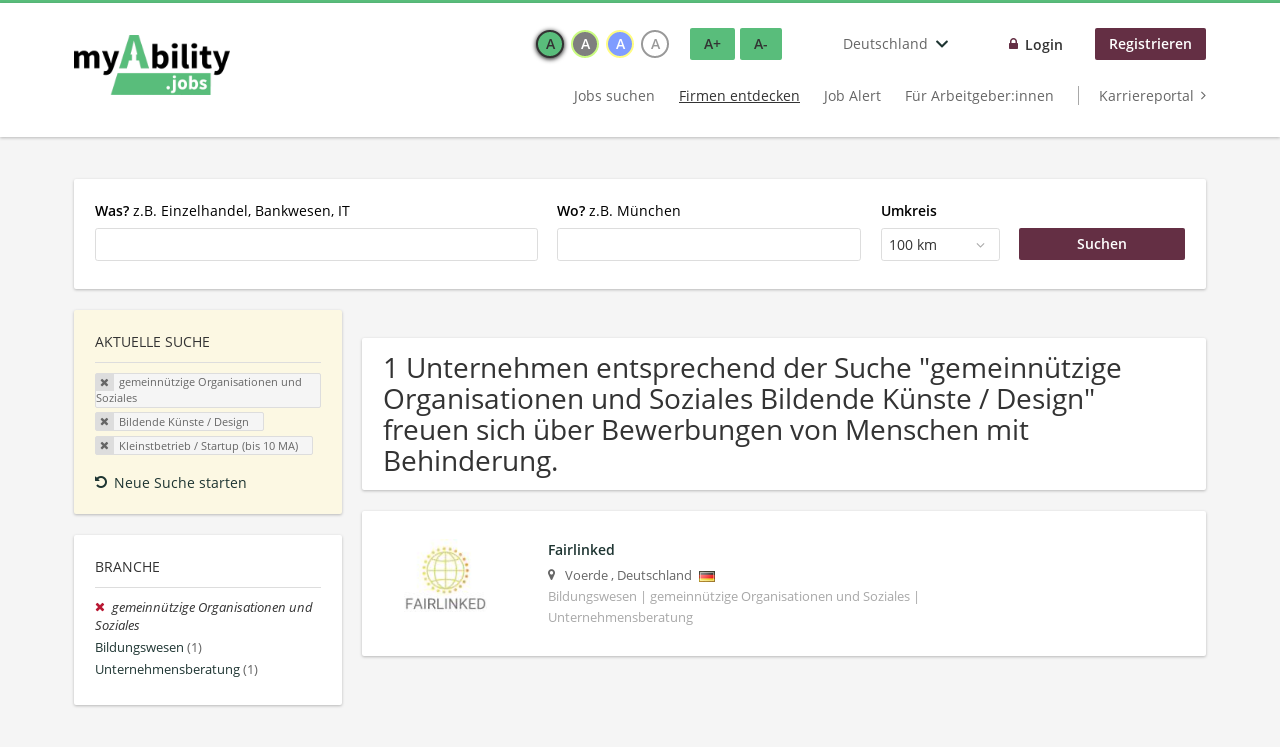

--- FILE ---
content_type: text/html; charset=utf-8
request_url: https://www.myability.jobs/de/unternehmen-suchen/gemeinnuetzige-organisationen/bildende-kuenste-design/kleinstbetrieb-startup-bis-10-ma
body_size: 11366
content:
<!DOCTYPE html>
<!--[if IEMobile 7]><html class="no-js ie iem7" lang="de" dir="ltr"><![endif]-->
<!--[if lte IE 6]><html class="no-js ie lt-ie9 lt-ie8 lt-ie7" lang="de" dir="ltr"><![endif]-->
<!--[if (IE 7)&(!IEMobile)]><html class="no-js ie lt-ie9 lt-ie8" lang="de" dir="ltr"><![endif]-->
<!--[if IE 8]><html class="no-js ie lt-ie9" lang="de" dir="ltr"><![endif]-->
<!--[if (gte IE 9)|(gt IEMobile 7)]><html class="no-js ie" lang="de" dir="ltr" prefix="og: http://ogp.me/ns# content: http://purl.org/rss/1.0/modules/content/ dc: http://purl.org/dc/terms/ foaf: http://xmlns.com/foaf/0.1/ rdfs: http://www.w3.org/2000/01/rdf-schema# sioc: http://rdfs.org/sioc/ns# sioct: http://rdfs.org/sioc/types# skos: http://www.w3.org/2004/02/skos/core# xsd: http://www.w3.org/2001/XMLSchema#"><![endif]-->
<!--[if !IE]><!--><html class="no-js" lang="de" dir="ltr" prefix="og: http://ogp.me/ns# content: http://purl.org/rss/1.0/modules/content/ dc: http://purl.org/dc/terms/ foaf: http://xmlns.com/foaf/0.1/ rdfs: http://www.w3.org/2000/01/rdf-schema# sioc: http://rdfs.org/sioc/ns# sioct: http://rdfs.org/sioc/types# skos: http://www.w3.org/2004/02/skos/core# xsd: http://www.w3.org/2001/XMLSchema#"><!--<![endif]-->
<head>
  <title>gemeinnützige Organisationen und Soziales Bildende Künste / Design Kleinstbetrieb / Startup (bis 10 MA) Unternehmen | myAbility.jobs</title>
  <!--[if IE]><![endif]-->
<meta charset="utf-8" />
<script type="text/javascript">window.dataLayer = window.dataLayer || [];function gtag() {dataLayer.push(arguments);}gtag('consent', 'default', {ad_storage: 'denied',analytics_storage: 'denied',ad_user_data: 'denied',ad_personalization: 'denied',wait_for_update: 2000});gtag('set', 'ads_data_redaction', true);</script>
<meta name="description" content="1 Unternehmen entsprechend der Suche &quot;gemeinnützige Organisationen und Soziales Bildende Künste / Design Kleinstbetrieb / Startup (bis 10 MA)&quot; freuen sich über Bewerbungen von Menschen mit Behinderung. - Unternehmen auf myAbility.jobs" />
<script type="application/ld+json">{"@context":"http:\/\/schema.org","@type":"WebSite","name":"myAbility.jobs","url":"https:\/\/www.myability.jobs\/de"}</script>
<script type="application/ld+json">{"@context":"http:\/\/schema.org","@type":"Organization","url":"https:\/\/www.myability.jobs\/de","logo":"https:\/\/www.myability.jobs\/de\/sites\/all\/themes\/careermoves\/logo.png"}</script>
<link as="image" href="https://www.myability.jobs/de/sites/all/themes/careermoves/logo.png" rel="preload" />
<link as="font" href="https://www.myability.jobs/de/profiles/recruiter/themes/epiq/dist/fonts/fontawesome-webfont.woff" type="font/woff" crossorigin="1" rel="preload" />
<link as="font" href="https://www.myability.jobs/de/sites/all/themes/careermoves/dist/fonts/opensans/OpenSans.woff?v=1.0.0" crossorigin="1" type="font/woff2" rel="preload" />
<link as="font" href="https://www.myability.jobs/de/sites/all/themes/careermoves/dist/fonts/opensans/OpenSans.woff2?v=1.0.0" crossorigin="1" type="font/woff2" rel="preload" />
<link as="font" href="https://www.myability.jobs/de/sites/all/themes/careermoves/dist/fonts/opensans/OpenSans-Bold.woff?v=1.0.0" crossorigin="1" type="font/woff2" rel="preload" />
<link as="font" href="https://www.myability.jobs/de/sites/all/themes/careermoves/dist/fonts/opensans/OpenSans-Bold.woff2?v=1.0.0" crossorigin="1" type="font/woff2" rel="preload" />
<link as="font" href="https://www.myability.jobs/de/sites/all/themes/careermoves/dist/fonts/opensans/OpenSans-Italic.woff?v=1.0.0" crossorigin="1" type="font/woff2" rel="preload" />
<link as="font" href="https://www.myability.jobs/de/sites/all/themes/careermoves/dist/fonts/opensans/OpenSans-Italic.woff2?v=1.0.0" crossorigin="1" type="font/woff2" rel="preload" />
<link as="font" href="https://www.myability.jobs/de/sites/all/themes/careermoves/dist/fonts/opensans/OpenSans-Semibold.woff?v=1.0.0" crossorigin="1" type="font/woff2" rel="preload" />
<link as="font" href="https://www.myability.jobs/de/sites/all/themes/careermoves/dist/fonts/opensans/OpenSans-Semibold.woff2?v=1.0.0" crossorigin="1" type="font/woff2" rel="preload" />
<link rel="shortcut icon" href="https://www.myability.jobs/de/sites/all/themes/careermoves/favicon.ico" type="image/vnd.microsoft.icon" />
<script>window.dataLayer = window.dataLayer || []; window.dataLayer.push();</script>
<link rel="profile" href="http://www.w3.org/1999/xhtml/vocab" />
<meta name="HandheldFriendly" content="true" />
<meta name="MobileOptimized" content="width" />
<meta http-equiv="cleartype" content="on" />
<link rel="apple-touch-icon" href="https://www.myability.jobs/de/sites/all/themes/careermoves/apple-touch-icon.png" />
<link rel="apple-touch-icon-precomposed" href="https://www.myability.jobs/de/sites/all/themes/careermoves/apple-touch-icon-precomposed.png" />
<meta name="facebook-domain-verification" content="q8bn4kk5dha9zlzaq6v28c3r9o9ef3" />
<meta name="viewport" content="width=device-width, initial-scale=1.0, minimum-scale=1.0" />
<link rel="canonical" href="https://www.myability.jobs/de/unternehmen-suchen/gemeinnuetzige-organisationen/bildende-kuenste-design" />
<meta property="og:site_name" content="myAbility.jobs" />
<meta property="og:type" content="article" />
<meta property="og:url" content="https://www.myability.jobs/de/unternehmen-suchen/gemeinnuetzige-organisationen/bildende-kuenste-design/kleinstbetrieb-startup-bis-10-ma" />
<meta property="og:image" content="https://www.myability.jobs/de/sites/all/themes/careermoves/src/images/og-image.jpg" />
  <link type="text/css" rel="stylesheet" href="https://www.myability.jobs/de/sites/default/files/advagg_css/css__ecI-b0vwEJN6z93gbin_rJzyoreyiqbGbvGNw-Nq9Js__v3bu_jS-KalT7VWCxG4S2YHDhQB22AbKBgcaS8N0x9U__B734qeVj8sqNRk4FcOU8qH-hH_5yjUeoMrG2xx5jr9M.css" media="all" />
<style>@font-face{font-family:'drop';src:local(Arial),local(Droid)}@font-face{font-family:'spinjs';src:local(Arial),local(Droid)}.ajax-progress div.throbber{font-family:spinjs !important;line-height:15px;text-indent:1px;word-spacing:33px;letter-spacing:50px;font-size:25px;font-weight:400;text-decoration:none;color:#475a69;background-color:#000}</style>
<link type="text/css" rel="stylesheet" href="https://www.myability.jobs/de/sites/default/files/advagg_css/css__wcPRRMpYk4Be7ExC7nrZPP2U0DH8Bi_BsqTATF0oNP8__-XZL7C1bbMYdu9CL_gnOebeTRfHeYTw92ISDokWvy1g__B734qeVj8sqNRk4FcOU8qH-hH_5yjUeoMrG2xx5jr9M.css" media="all" />
<link type="text/css" rel="stylesheet" href="https://www.myability.jobs/de/sites/default/files/advagg_css/css__8NNoP51ZuxqEGh50N_rGc1YYumCHDao998o8b9O62gI__hzxsttWTaAE-Pmc8MXuGyVTgFZLLx9XdgESTsogzi-M__B734qeVj8sqNRk4FcOU8qH-hH_5yjUeoMrG2xx5jr9M.css" media="all" />
<link type="text/css" rel="stylesheet" href="https://www.myability.jobs/de/sites/default/files/advagg_css/css__HO7sAestr2zCkMFxD_zLcrXRI1S6cvUwTTh305ulVm4__YM5Kyh7FMdcHSIATlNUQibUxYpQ5IwFZcbqQhomrviw__B734qeVj8sqNRk4FcOU8qH-hH_5yjUeoMrG2xx5jr9M.css" media="all" />
<link type="text/css" rel="stylesheet" href="https://www.myability.jobs/de/sites/default/files/advagg_css/css__Ujoz-rt_AoR7uKv5viQn9qMYNZsi04bLTw1tXA5UHP8__b1jRPnZhsYwdSbTY9Mde_aZvElnYDLBFthB8ydeJWzg__B734qeVj8sqNRk4FcOU8qH-hH_5yjUeoMrG2xx5jr9M.css" media="all" />

<!--[if lte IE 8]>
<link type="text/css" rel="stylesheet" href="https://www.myability.jobs/de/sites/default/files/advagg_css/css__0vmwMc_LxfG2Oyo3Mo5j7Ntux5rvyUfUbXQqJQu2Evs__dH47wTzDkSpd90H-nAhX80q7SCcy1X_80SQSvX3N1Rk__B734qeVj8sqNRk4FcOU8qH-hH_5yjUeoMrG2xx5jr9M.css" media="all" />
<![endif]-->

<!--[if lte IE 8]>
<link type="text/css" rel="stylesheet" href="https://www.myability.jobs/de/sites/default/files/advagg_css/css__XzyTwXw406HUXqK7I0gODNh-3jCgr9hiU9N0qw6RAkQ__Q4OA-Uf8ucwudbLuDStuF21yixCPxUd67Uk7iaFh8vQ__B734qeVj8sqNRk4FcOU8qH-hH_5yjUeoMrG2xx5jr9M.css" media="all" />
<![endif]-->

<!--[if lte IE 8]>
<link type="text/css" rel="stylesheet" href="https://www.myability.jobs/de/sites/default/files/advagg_css/css__N7D1U2OnpIDzCo1quuTV_KA86ulBdJ4jT1dxdILPnVE__eTKawCLIjLCkw-9hCGFzAWghInyGahFJMARbcQZAJYI__B734qeVj8sqNRk4FcOU8qH-hH_5yjUeoMrG2xx5jr9M.css" media="all" />
<![endif]-->

<!--[if lte IE 8]>
<link type="text/css" rel="stylesheet" href="https://www.myability.jobs/de/sites/default/files/advagg_css/css__t22dR6hIGmsCuaJra5dHU8GG7ymh81bX52bJZeW__O0__QovcDLcBINXVYVZfVkS1u3uGU_kizmIP4CJ-VO28JgM__B734qeVj8sqNRk4FcOU8qH-hH_5yjUeoMrG2xx5jr9M.css" media="all" />
<![endif]-->
  <script src="https://app.usercentrics.eu/browser-ui/latest/bundle_legacy.js" id="usercentrics-cmp" data-settings-id="yMiYQ21kH" defer="defer"></script>
</head>
<body class="html not-front not-logged-in page-search page-search-companies page-search-companies-gemeinnuetzige-organisationen page-search-companies-gemeinnuetzige-organisationen-bildende-kuenste-design page-search-companies-gemeinnuetzige-organisationen-bildende-kuenste-design-kleinstbetrieb-startup-bis-10-ma i18n-de section-search sidebar-first has-branding-logo" x-ms-format-detection="none">
  <a href="#main-content" class="element-invisible element-focusable">Zum Hauptinhalt springen</a>
  <noscript aria-hidden="true"><iframe src="https://www.googletagmanager.com/ns.html?id=GTM-TW76QGX" height="0" width="0" style="display:none;visibility:hidden" title="Google Tag Manager">Google Tag Manager</iframe></noscript>  <div  class="l-page">
  <header class="l-header" role="banner">
    <div class="l-mobile-menu">
      <div class="menu">
        <button class="menu--mobile__switch svg-icon--action svg-icon">
          
<span class="recruiter-epiq-icon svg-icon"  class="recruiter-epiq-icon svg-icon">
<svg xmlns="http://www.w3.org/2000/svg" role="img" aria-labelledby="bars" viewBox="0 0 100 100">
      <title id="bars">Menü</title>
    <use
    xlink:href="https://www.myability.jobs/de/sites/all/themes/careermoves/dist/icons/defs/icons.svg?refresh2#bars"></use>
</svg>
</span>
        </button>
      </div>
      <div class="l-branding-mobile">
                              <a href="/de/"
               title="Zurück zur Startseite" rel="home"
               class="site-logo">
              <img src="https://www.myability.jobs/de/sites/all/themes/careermoves/logo.png"
                   alt="myAbility.jobs" width="400" height="154"/>
            </a>
                                </div>
      <a href="/de/jobs" class="svg-icon--action svg-icon">
        
<span class="recruiter-epiq-icon svg-icon"  class="recruiter-epiq-icon svg-icon">
<svg xmlns="http://www.w3.org/2000/svg" role="img" aria-labelledby="search" viewBox="0 0 100 100">
      <title id="search">Jobs suchen</title>
    <use
    xlink:href="https://www.myability.jobs/de/sites/all/themes/careermoves/dist/icons/defs/icons.svg?refresh2#search"></use>
</svg>
</span>
      </a>
    </div>
    <div class="l-container">
      <div class="l-branding">
                  <a href="/de/"
             title="Zurück zur Startseite" rel="home"
             class="site-logo">
            <img src="https://www.myability.jobs/de/sites/all/themes/careermoves/logo.png"
                 alt="myAbility.jobs" width="400" height="154"/>
          </a>
                
                      </div>

            <div class="l-navigation-container mobile-menu">
        <div class="navigation__mobile-menu-branding">
                      <a href="/de/"
               title="Zurück zur Startseite" rel="home"
               class="site-logo">
              <img src="https://www.myability.jobs/de/sites/all/themes/careermoves/logo.png"
                   alt="myAbility.jobs" width="400" height="154"/>
            </a>
                    <button class="mobile-menu__close svg-icon--action">
            
<span class="recruiter-epiq-icon svg-icon svg-icon--action"  class="recruiter-epiq-icon svg-icon svg-icon--action">
<svg xmlns="http://www.w3.org/2000/svg" role="img" aria-labelledby="times" viewBox="0 0 100 100">
      <title id="times">Menü schließen</title>
    <use
    xlink:href="https://www.myability.jobs/de/sites/all/themes/careermoves/dist/icons/defs/icons.svg?refresh2#times"></use>
</svg>
</span>
          </button>
        </div>
        <div class="l-navigation-top">
                      <div class="l-region l-region--navigation-top">
    <div id="block-locale-language" role="complementary" class="block block--locale block--locale-language">
        <h2 class="block__title"><span>Sprachen</span></h2>
      <div class="block__content">
    <button class="languages-dropdown__toggle lang-code-de  svg-icon--action svg-icon">
  <span class="languages-dropdown__name">
    Deutschland  </span>
  
<span class="recruiter-epiq-icon svg-icon"  class="recruiter-epiq-icon svg-icon">
<svg xmlns="http://www.w3.org/2000/svg" role="img" aria-labelledby="chevron-down" viewBox="0 0 100 100">
      <title id="chevron-down">Länderauswahl öffnen</title>
    <use
    xlink:href="https://www.myability.jobs/de/sites/all/themes/careermoves/dist/icons/defs/icons.svg?refresh2#chevron-down"></use>
</svg>
</span>
</button>
<div class="languages-dropdown" aria-hidden="true">
  <ul class="language-switcher-locale-url"><li class="de first"><a href="https://www.myability.jobs/de/" class="language-link">Deutschland</a></li>
<li class="de-AT"><a href="https://www.myability.jobs/at/" class="language-link">Österreich</a></li>
<li class="gsw-berne last"><a href="https://enableme.myability.jobs/" class="language-link">Schweiz</a></li>
</ul></div>
  </div>
</div>
<nav id="block-menu-menu-login-menu" role="navigation" aria-label="Loginmenü" class="block block--menu block-user-menu block--menu-menu-login-menu">
        <div class="block__title"><span><strong>Loginmenü</strong></span></div>
    
  <ul class="menu"><li class="first leaf"><a href="/de/user/login" class="login-transparent">Login</a></li>
<li class="last leaf"><a href="/de/user/register" class="epiq-button--primary">Registrieren</a></li>
</ul></nav>
  </div>
        </div>
        <div class="l-navigation-main">
            <div class="l-region l-region--navigation">
    <nav id="block-menu-menu-applicant-menu" role="navigation" aria-label="Bewerbermenü" class="block block--menu block-main-menu block-applicant-menu block--menu-menu-applicant-menu">
        <div class="block__title"><span><strong>Bewerbermenü</strong></span></div>
    
  <ul class="menu"><li class="first collapsed"><a href="/de/jobs">Jobs suchen</a></li>
<li class="leaf active-trail"><a href="/de/unternehmen-suchen" class="active-trail active underline">Firmen entdecken</a></li>
<li class="leaf"><a href="/de/job-alert">Job Alert</a></li>
<li class="leaf"><a href="/de/recruiter">Für Arbeitgeber:innen</a></li>
<li class="last leaf"><a href="https://karriere.myability.jobs/" class="menu-item--switch" target="_blank">Karriereportal</a></li>
</ul></nav>
  </div>
        </div>
      </div>
    </div>
  </header>

  
      <div class="l-search">
      <div class="l-container">
          <div class="l-region l-region--search">
    <div id="block-views-cc6b601be0835d68231107649541f5e8" class="block block--views block-search block-company-search block--views-cc6b601be0835d68231107649541f5e8">
        <div class="block__content">
    <form role="search" class="views-exposed-form-company-profile-search-page" action="/de/unternehmen-suchen/gemeinnuetzige-organisationen/bildende-kuenste-design/kleinstbetrieb-startup-bis-10-ma" method="get" id="views-exposed-form-company-profile-search-page" accept-charset="UTF-8"><div><div class="views-exposed-form">
  <div class="views-exposed-widgets clearfix">
          <div id="edit-search-api-views-fulltext-wrapper" class="views-exposed-widget views-widget-filter-search_api_views_fulltext ">
                  <label for="edit-search-api-views-fulltext">
            <strong>Was?</strong>  z.B. Einzelhandel, Bankwesen, IT          </label>
          <div class="views-widget">
            <div class="form-item form-type-autocomplete form-type-textfield form-item-search-api-views-fulltext">
 <div class="form-item-input"><input class="form-text form-autocomplete" data-search-api-autocomplete-search="search_api_views_company_profile_search" type="text" id="edit-search-api-views-fulltext" name="search_api_views_fulltext" value="" size="30" maxlength="128" /><input type="hidden" id="edit-search-api-views-fulltext-autocomplete" value="https://www.myability.jobs/de/sapi_autocomplete.php?machine_name=search_api_views_company_profile_search" disabled="disabled" class="autocomplete" />
</div></div>
          </div>
                      </div>
                <div id="edit-company-geo-location-wrapper" class="views-exposed-widget views-widget-filter-company_geo_location has-operator ">
                  <label for="edit-company-geo-location">
            <strong>Wo?</strong> z.B. München          </label>
          <div class="views-widget">
            <input id="edit-company-geo-location" type="hidden" name="company_geo_location" value="" />
<div id='root-company-geo-location'><div class='views-exposed-widget' style='visibility: hidden;'><div class='geosuggest__input-wrapper'><input type='text'></div></div></div>          </div>
                      </div>
              <div class='views-exposed-widget views-widget-filter-company_geo_location views-geo-radius'>
          <label for="edit-radius">
            Umkreis          </label>
          <div class="views-operator">
            <div class="form-item form-type-select form-item-radius">
  <div class="form-item-input"><select aria-label="Umkreis" class="formawesome-enhanced form-select" id="edit-radius" name="radius"><option value="">-</option><option value="5">5 km</option><option value="25">25 km</option><option value="50">50 km</option><option value="100" selected="selected">100 km</option><option value="200">200 km</option></select>
</div></div>
          </div>
        </div>
                          <div class="views-exposed-widget views-submit-button">
      <div class="form-item form-type-submit form-item-Suchen">
 <input type="submit" id="edit-submit-company-profile-search" name="Suchen" value="Suchen" class="form-submit button button--primary" />
</div>
<input class="latitude" data-geo="lat" type="hidden" name="lat" value="" />
<input class="longitude" data-geo="lng" type="hidden" name="lon" value="" />
<input class="country" data-geo="country" type="hidden" name="country" value="" />
<input class="administrative_area_level_1" data-geo="administrative_area_level_1" type="hidden" name="administrative_area_level_1" value="" />
    </div>
      </div>
</div>
</div></form>  </div>
</div>
  </div>
      </div>
    </div>
  
  
  <div class="l-main">
    <div class="l-container" role="main">
      <div class="l-region l-region--sidebar-first sidebar--facetapi mobile-menu"'>
<div class="navigation__mobile-menu-branding">
      <a href="/de/"
       title="Zurück zur Startseite" rel="home"
       class="site-logo">
      <img src="https://www.myability.jobs/de/sites/all/themes/careermoves/logo.png"
           alt="Zurück zur Startseite"/>
    </a>
    <button class="mobile-menu__close svg-icon--action">
    
<span class="recruiter-epiq-icon svg-icon svg-icon--action"  class="recruiter-epiq-icon svg-icon svg-icon--action">
<svg xmlns="http://www.w3.org/2000/svg" role="img" aria-labelledby="times--2" viewBox="0 0 100 100">
      <title id="times--2">Menü schließen</title>
    <use
    xlink:href="https://www.myability.jobs/de/sites/all/themes/careermoves/dist/icons/defs/icons.svg?refresh2#times"></use>
</svg>
</span>
  </button>
</div>
<div id="block-current-search-company-search-current-search" class="block block--current-search block--current-search-company-search-current-search">
        <h2 class="block__title"><span>Aktuelle Suche</span></h2>
      <div class="block__content">
    <div class="current-search-item current-search-item-active current-search-item-active-items"><ul class=""><li class="active"><a href="/de/unternehmen-suchen/bildende-kuenste-design/kleinstbetrieb-startup-bis-10-ma" rel="nofollow" class="active"><i class="facetapi-clear"></i> <span class="element-invisible"> Filter nach &lt;span class=&#039;facetapi-facet-text&#039;&gt;gemeinnützige Organisationen und Soziales&lt;/span&gt; entfernen </span></a><span class='facetapi-facet-text'>gemeinnützige Organisationen und Soziales</span></li>
<li class="active active"><a href="/de/unternehmen-suchen/gemeinnuetzige-organisationen/kleinstbetrieb-startup-bis-10-ma" rel="nofollow" class="active"><i class="facetapi-clear"></i> <span class="element-invisible"> Filter nach &lt;span class=&#039;facetapi-facet-text&#039;&gt;Bildende Künste / Design&lt;/span&gt; entfernen </span></a><span class='facetapi-facet-text'>Bildende Künste / Design</span></li>
<li class="active active active"><a href="/de/unternehmen-suchen/gemeinnuetzige-organisationen/bildende-kuenste-design" rel="nofollow" class="active"><i class="facetapi-clear"></i> <span class="element-invisible"> Filter nach &lt;span class=&#039;facetapi-facet-text&#039;&gt;Kleinstbetrieb / Startup (bis 10 MA)&lt;/span&gt; entfernen </span></a><span class='facetapi-facet-text'>Kleinstbetrieb / Startup (bis 10 MA)</span></li>
</ul></div><a href="/de/unternehmen-suchen" class="recruiter-seo__clear-search">Neue Suche starten</a>  </div>
</div>
<div id="block-facetapi-134ofvkgwum9f4kkawjy0hlxcm1wdi3p" class="block block--facetapi block--facetapi-134ofvkgwum9f4kkawjy0hlxcm1wdi3p block--menu">
        <h2 class="block__title"><span>Branche</span></h2>
      <div class="block__content">
    <ul class="facetapi-facetapi-links facetapi-facet-field-company-profile-infofield-company-industryparents-all" id="facetapi-facet-search-apicompany-profile-search-block-field-company-profile-infofield-company-industryparents-all"><li class="active leaf"><a href="/de/unternehmen-suchen/bildende-kuenste-design/kleinstbetrieb-startup-bis-10-ma" class="facetapi-active active" id="facetapi-link--13" title="Filter nach gemeinnützige Organisationen und Soziales entfernen"><i class="facetapi-clear"></i> </a><span class="facetapi-facet-text">gemeinnützige Organisationen und Soziales</span></li>
<li class="leaf"><a href="/de/unternehmen-suchen/bildungswesen/bildende-kuenste-design/kleinstbetrieb-startup-bis-10-ma" class="facetapi-inactive" id="facetapi-link--14"><span class="facetapi-facet-text">Bildungswesen</span> <span class="facetapi-link__counter">(1)</span></a></li>
<li class="leaf"><a href="/de/unternehmen-suchen/unternehmensberatung-0/bildende-kuenste-design/kleinstbetrieb-startup-bis-10-ma" class="facetapi-inactive" id="facetapi-link--15"><span class="facetapi-facet-text">Unternehmensberatung</span> <span class="facetapi-link__counter">(1)</span></a></li>
</ul>  </div>
</div>
<div id="block-facetapi-22wkjq6lwqo4hqpsmjruedvyw8g9sydu" class="block block--facetapi block--facetapi-22wkjq6lwqo4hqpsmjruedvyw8g9sydu block--menu">
        <h2 class="block__title"><span>Gesuchte Berufsfelder</span></h2>
      <div class="block__content">
    <ul class="facetapi-facetapi-links facetapi-facet-field-company-profile-infofield-company-occupational-fieldparents-all" id="facetapi-facet-search-apicompany-profile-search-block-field-company-profile-infofield-company-occupational-fieldparents-all"><li class="leaf"><a href="/de/unternehmen-suchen/bildung-paedagogik/gemeinnuetzige-organisationen/bildende-kuenste-design/kleinstbetrieb-startup-bis-10-ma" class="facetapi-inactive" id="facetapi-link--16"><span class="facetapi-facet-text">Bildung/Pädagogik</span> <span class="facetapi-link__counter">(1)</span></a></li>
<li class="leaf"><a href="/de/unternehmen-suchen/marketing-pr-werbung/gemeinnuetzige-organisationen/bildende-kuenste-design/kleinstbetrieb-startup-bis-10-ma" class="facetapi-inactive" id="facetapi-link--17"><span class="facetapi-facet-text">Marketing/PR/Werbung</span> <span class="facetapi-link__counter">(1)</span></a></li>
<li class="leaf"><a href="/de/unternehmen-suchen/soziales-beratung/gemeinnuetzige-organisationen/bildende-kuenste-design/kleinstbetrieb-startup-bis-10-ma" class="facetapi-inactive" id="facetapi-link--18"><span class="facetapi-facet-text">Soziales/Beratung</span> <span class="facetapi-link__counter">(1)</span></a></li>
<li class="leaf"><a href="/de/unternehmen-suchen/unternehmensberatung/gemeinnuetzige-organisationen/bildende-kuenste-design/kleinstbetrieb-startup-bis-10-ma" class="facetapi-inactive" id="facetapi-link--19"><span class="facetapi-facet-text">Unternehmensberatung</span> <span class="facetapi-link__counter">(1)</span></a></li>
</ul>  </div>
</div>
<div id="block-facetapi-usswd5gzg1z3tievm8fpjcgy7mgffbho" class="block block--facetapi block--facetapi-usswd5gzg1z3tievm8fpjcgy7mgffbho block--menu">
        <h2 class="block__title"><span>Gesuchte Fachbereiche</span></h2>
      <div class="block__content">
    <ul class="facetapi-facetapi-links facetapi-facet-field-company-profile-infofield-company-field-of-studiesparents-all" id="facetapi-facet-search-apicompany-profile-search-block-field-company-profile-infofield-company-field-of-studiesparents-all"><li class="active leaf"><a href="/de/unternehmen-suchen/gemeinnuetzige-organisationen/kleinstbetrieb-startup-bis-10-ma" class="facetapi-active active" id="facetapi-link--3" title="Filter nach Bildende Künste / Design entfernen"><i class="facetapi-clear"></i> </a><span class="facetapi-facet-text">Bildende Künste / Design</span></li>
<li class="leaf"><a href="/de/unternehmen-suchen/gemeinnuetzige-organisationen/paedagogik/kleinstbetrieb-startup-bis-10-ma" class="facetapi-inactive" id="facetapi-link--4"><span class="facetapi-facet-text">Pädagogik</span> <span class="facetapi-link__counter">(2)</span></a></li>
<li class="leaf"><a href="/de/unternehmen-suchen/gemeinnuetzige-organisationen/betriebswirtschaftslehre-management/kleinstbetrieb-startup-bis-10-ma" class="facetapi-inactive" id="facetapi-link--5"><span class="facetapi-facet-text">Betriebswirtschaftslehre / Management</span> <span class="facetapi-link__counter">(1)</span></a></li>
<li class="leaf"><a href="/de/unternehmen-suchen/gemeinnuetzige-organisationen/gesundheit-pflegemanagement/kleinstbetrieb-startup-bis-10-ma" class="facetapi-inactive" id="facetapi-link--6"><span class="facetapi-facet-text">Gesundheit / Pflegemanagement</span> <span class="facetapi-link__counter">(1)</span></a></li>
<li class="leaf"><a href="/de/unternehmen-suchen/gemeinnuetzige-organisationen/kulturwissenschaften/kleinstbetrieb-startup-bis-10-ma" class="facetapi-inactive" id="facetapi-link--7"><span class="facetapi-facet-text">Kulturwissenschaften</span> <span class="facetapi-link__counter">(1)</span></a></li>
<li class="leaf"><a href="/de/unternehmen-suchen/gemeinnuetzige-organisationen/marketing-sales/kleinstbetrieb-startup-bis-10-ma" class="facetapi-inactive" id="facetapi-link--8"><span class="facetapi-facet-text">Marketing / Sales</span> <span class="facetapi-link__counter">(1)</span></a></li>
<li class="leaf"><a href="/de/unternehmen-suchen/gemeinnuetzige-organisationen/medien-kommunikation/kleinstbetrieb-startup-bis-10-ma" class="facetapi-inactive" id="facetapi-link--9"><span class="facetapi-facet-text">Medien / Kommunikation</span> <span class="facetapi-link__counter">(1)</span></a></li>
<li class="leaf"><a href="/de/unternehmen-suchen/gemeinnuetzige-organisationen/personalwesen-organisation/kleinstbetrieb-startup-bis-10-ma" class="facetapi-inactive" id="facetapi-link--10"><span class="facetapi-facet-text">Personalwesen / Organisation</span> <span class="facetapi-link__counter">(1)</span></a></li>
<li class="leaf"><a href="/de/unternehmen-suchen/gemeinnuetzige-organisationen/soziologie-politik-verwaltung/kleinstbetrieb-startup-bis-10-ma" class="facetapi-inactive" id="facetapi-link--11"><span class="facetapi-facet-text">Soziologie / Politik / Verwaltung</span> <span class="facetapi-link__counter">(1)</span></a></li>
<li class="leaf"><a href="/de/unternehmen-suchen/gemeinnuetzige-organisationen/tourismus-eventmanagement/kleinstbetrieb-startup-bis-10-ma" class="facetapi-inactive" id="facetapi-link--12"><span class="facetapi-facet-text">Tourismus / Eventmanagement</span> <span class="facetapi-link__counter">(1)</span></a></li>
</ul>  </div>
</div>
<div id="block-facetapi-i62gy32abxgg51hoog1vxmlwptrqywqk" class="block block--facetapi block--facetapi-i62gy32abxgg51hoog1vxmlwptrqywqk block--menu">
        <h2 class="block__title"><span>Unternehmensgröße</span></h2>
      <div class="block__content">
    <ul class="facetapi-facetapi-links facetapi-facet-field-company-profile-infofield-company-size" id="facetapi-facet-search-apicompany-profile-search-block-field-company-profile-infofield-company-size"><li class="active leaf"><a href="/de/unternehmen-suchen/gemeinnuetzige-organisationen/bildende-kuenste-design" class="facetapi-active active" id="facetapi-link--2" title="Filter nach Kleinstbetrieb / Startup (bis 10 MA) entfernen"><i class="facetapi-clear"></i> </a><span class="facetapi-facet-text">Kleinstbetrieb / Startup (bis 10 MA)</span></li>
</ul>  </div>
</div>
</div>
      
      <div class="l-content">
        <a id="main-content"></a>
                                                                          <div class="l-region l-region--content">
    <div class="view view-company-profile-search view-id-company_profile_search view-display-id-page view-dom-id-1e8f514a3a4cf8abad9d1ee639d116cc">
            <div class="view-header">
      <h1 class="search-result-header">1 Unternehmen entsprechend der Suche "gemeinnützige Organisationen und Soziales Bildende Künste / Design" freuen sich über Bewerbungen von Menschen mit Behinderung.</h1>    </div>
  
  
  
      <div class="view-content">
        <div class="views-row views-row-1 views-row-odd views-row-first views-row-last">
    <div class="entity entity-profile2 profile2-company-profile company_profile--teaser company-profile--teaser clearfix" about="/de/unternehmen/fairlinked" typeof="" class="entity entity-profile2 profile2-company-profile company_profile--teaser">
  <div class="content">

    <a title='Fairlinked'
       href='/de/unternehmen/fairlinked'
      >
              <div class="company-profile__logo" >
          <picture  title="Fairlinked">
<!--[if IE 9]><video style="display: none;"><![endif]-->
<source data-srcset="https://www.myability.jobs/de/sites/default/files/styles/squared_teaser_logo_wide_1x/public/company_logos/fairlinked_logo1.jpg?itok=keumwk3f 1x, https://www.myability.jobs/de/sites/default/files/styles/squared_teaser_logo_wide_2x/public/company_logos/fairlinked_logo1.jpg?itok=TeCz4pTN 2x" data-aspectratio="200/200" media="(min-width: 1200px)" />
<source data-srcset="https://www.myability.jobs/de/sites/default/files/styles/squared_teaser_logo_narrow_1x/public/company_logos/fairlinked_logo1.jpg?itok=rK2Kzo-O 1x, https://www.myability.jobs/de/sites/default/files/styles/squared_teaser_logo_narrow_2x/public/company_logos/fairlinked_logo1.jpg?itok=zpYm6ajI 2x" data-aspectratio="200/200" media="(min-width: 800px)" />
<source data-srcset="https://www.myability.jobs/de/sites/default/files/styles/squared_teaser_logo_small_1x/public/company_logos/fairlinked_logo1.jpg?itok=GcXWgDz0 1x, https://www.myability.jobs/de/sites/default/files/styles/squared_teaser_logo_small_2x/public/company_logos/fairlinked_logo1.jpg?itok=JjW6hkVW 2x" data-aspectratio="150/150" media="(min-width: 480px)" />
<source data-srcset="https://www.myability.jobs/de/sites/default/files/styles/squared_teaser_logo_mobile_1x/public/company_logos/fairlinked_logo1.jpg?itok=Lyr0_qHZ 1x, https://www.myability.jobs/de/sites/default/files/styles/squared_teaser_logo_mobile_2x/public/company_logos/fairlinked_logo1.jpg?itok=i_o3mMj1 2x" data-aspectratio="200/200" media="(min-width: 0px)" />
<!--[if IE 9]></video><![endif]-->
<img  class="lazyload" data-aspectratio="" data-src="https://www.myability.jobs/de/sites/default/files/styles/frontpage_company_logo/public/company_logos/fairlinked_logo1.jpg?itok=Q-zRVlD1" alt="Fairlinked" title="Fairlinked" />
</picture>        </div>
      
      <div class="company-profile__info" >
        <h2 class="company-profile__name" >
          <div class="field field--name-field-company-name field--type-text field--label-hidden"><div class="field__items"><div class="field__item even">Fairlinked</div></div></div>        </h2>

                  <div class="company-profile__address" >
            <div class="field field--name-field-company-address field--type-addressfield field--label-hidden"><div class="field__items"><div class="field__item even"><div class="street-block"><div class="thoroughfare">Voshalsfeld 1</div></div>
<div class="addressfield-container-inline locality-block country-DE"><span class="postal-code">46562</span> <span class="locality">Voerde</span></div>
, <span class="country">Deutschland</span></div></div></div><img typeof="foaf:Image" class="lazyload" data-src="https://www.myability.jobs/de/profiles/recruiter/modules/countryicons_shiny/images/de.png" alt="" />          </div>
        
                  <div class="company-profile__industry" >
            Bildungswesen | gemeinnützige Organisationen und Soziales | Unternehmensberatung          </div>
              </div>
    </a>

    <div class="company-profile__links">
      
      
      
      
      
          </div>
  </div>
</div>
  </div>
    </div>
  
  
  
  
  
  
</div>  </div>
              </div>

          </div>
  </div>

  <footer role="contentinfo">
    <div class="l-footer">
      <div class="l-container">
          <div class="l-region l-region--footer">
    <div id="block-block-1" class="block block--block block-block-1 block--block-1">
        <div class="block__content">
    <p><a class="footer-logo" href="http://myAbility.jobs/de"><img src="/sites/all/themes/careermoves/logo_footer.png" alt="myAbility.jobs logo" style="width: 177px; height: auto;" /></a></p>
<ul class="social-icons">
<li class="social-icons--facebook"><a href="https://www.facebook.com/myability.jobs"><span>Facebook</span></a></li>
<li class="social-icons--linkedin"><a href="https://www.linkedin.com/company/myability/mycompany"><span>LinkedIn</span></a></li>
<li class="social-icons--instagram"><a href="https://www.instagram.com/myability.jobs"><span>Instagram</span></a></li>
<li class="social-icons--newsletter"><a href="https://myability.us12.list-manage.com/subscribe?u=a317376fe9911ff464f61e0a9&amp;id=c85236e32d"></a></li>
</ul>
  </div>
</div>
<nav id="block-menu-menu-for-applicants" role="navigation" aria-label="Für Bewerber:innen" class="block block--menu block--menu-menu-for-applicants">
        <h2 class="block__title">Für Bewerber:innen</h2>
    
  <ul class="menu"><li class="first leaf"><a href="/de/jobs">Job suchen</a></li>
<li class="leaf active-trail"><a href="/de/unternehmen-suchen" class="active-trail active">Firmen entdecken</a></li>
<li class="leaf"><a href="/de/job-alert">Job Alert</a></li>
<li class="leaf"><a href="https://www.myability.jobs/de/fragen-und-antworten">Fragen &amp; Antworten</a></li>
<li class="leaf"><a href="https://www.myability.jobs/de/benefits">Benefits erklärt</a></li>
<li class="last leaf"><a href="/de/partnerorganisationen">Partnerorganisationen</a></li>
</ul></nav>
<nav id="block-menu-menu-for-recruiters" role="navigation" aria-label="Für Arbeitgeber:innen" class="block block--menu block--menu-menu-for-recruiters">
        <h2 class="block__title">Für Arbeitgeber:innen</h2>
    
  <ul class="menu"><li class="first leaf"><a href="https://www.myability.jobs/de/recruiter/warummyabilityjobs">Warum myAbility.jobs</a></li>
<li class="leaf"><a href="/de/recruiter/produkte-preise">Produkte &amp; Preise</a></li>
<li class="leaf"><a href="/de/manage/job">Jobs verwalten</a></li>
<li class="last leaf"><a href="/de/company">Mein Unternehmensprofil</a></li>
</ul></nav>
<nav id="block-menu-menu-usefull-links" role="navigation" aria-label="Allgemein" class="block block--menu block--menu-menu-usefull-links">
        <h2 class="block__title">Allgemein</h2>
    
  <ul class="menu"><li class="first leaf"><a href="/de/ueber-uns">Über uns</a></li>
<li class="leaf"><a href="/de/contact">Kontakt</a></li>
<li class="leaf"><a href="/de/datenschutz">Datenschutz</a></li>
<li class="leaf"><a href="/de/impressum">Impressum</a></li>
<li class="last leaf"><a href="/de/allgemeine-geschaeftsbedingungen">AGBs</a></li>
</ul></nav>
  </div>
      </div>
    </div>

          <div class="l-footer-second">
        <div class="l-container">
            <div class="l-region l-region--footer-second">
    <div id="block-block-2" class="block block--block block--block-2">
        <div class="block__content">
    <p>Ein Projekt der <span class="underline"><a href="https://www.myability.org/">myAbility Social Enterprise GmbH</a></span> | <span class="underline"><a href="https://www.jobiqo.com/de/loesungen/nischen-jobboerse/">Entwickelt durch jobiqo</a></span> | Bei Nutzung dieser Seite stimmen Sie den <span class="underline"><a href="https://www.myability.jobs/de/allgemeine-geschaeftsbedingungen">AGBs</a></span> zu.</p>
  </div>
</div>
  </div>
        </div>
      </div>
      </footer>

</div>
<div class="md-overlay"></div>
  <script>
<!--//--><![CDATA[//><!--
(function(){"use strict";function setTheme(theme){document.write('<link id="'+theme+'" rel="stylesheet" href="/sites/all/themes/'+theme+'/dist/css/'+theme+'.styles.css?v='+Drupal.settings.careermoves_theme_css_version+'" type="text/css" />');document.write('<style id="hide-logo">.site-logo img , .footer-logo img {display: none;}</style>');window.onload=function(){var list=document.getElementsByClassName('site-logo');for(var i=0;i<list.length;i++){list[i].getElementsByTagName('img')[0].src='/sites/all/themes/'+theme+'/logo.png';}
list=document.getElementsByClassName('footer-logo');for(i=0;i<list.length;i++){list[i].getElementsByTagName('img')[0].src='/sites/all/themes/'+theme+'/logo_footer.png';}
document.querySelector('#hide-logo').outerHTML='';var buttonClass='#'+localStorage.getItem('careermoves_theme')+'.theme-switcher-button';var buttonElements=document.querySelector(buttonClass);if(buttonElements){buttonElements.classList.add('active-theme');buttonElements.ariaSelected="true";}};localStorage.setItem('careermoves_theme',theme);}
function setDefaultTheme(){window.onload=function(){var buttonClass='.light-theme';var buttonElements=document.querySelector(buttonClass);if(buttonElements){buttonElements.classList.add('active-theme');buttonElements.ariaSelected="true";}};}
if(localStorage.getItem('careermoves_theme')){setTheme(localStorage.getItem('careermoves_theme'));}else{setDefaultTheme();}})();
//--><!]]>
</script>
<script src="https://www.myability.jobs/de/sites/default/files/advagg_js/js__CDDIxvnkV9GtnH88eXzVj_JkHNPgL71fi5rtc7xtdAw__XMuFE8ptWbfXj_6tnqPCwAxaNZ4pJLUEyr3QTdtBo-w__B734qeVj8sqNRk4FcOU8qH-hH_5yjUeoMrG2xx5jr9M.js"></script>
<script src="https://www.myability.jobs/de/profiles/recruiter/modules/recruiter_internal/recruiter_cmp/js/user_centrics_browserui.js?t9b18d"></script>
<script>
<!--//--><![CDATA[//><!--
document.createElement( "picture" );
//--><!]]>
</script>
<script src="https://www.myability.jobs/de/sites/default/files/advagg_js/js__NM1LzOWqD4ZDkPVCCe12n7tjpOM9DCFeNJ98s5jg9Jg__Y477GzD0pdrk5_rChFBrFkqktupJFV_GG-mqivve_Tg__B734qeVj8sqNRk4FcOU8qH-hH_5yjUeoMrG2xx5jr9M.js"></script>
<script src="https://maps.googleapis.com/maps/api/js?key=AIzaSyBRR-r5V836_Ij6QV7bjfYvymOaA0q4_kc&amp;libraries=places&amp;language=de"></script>
<script src="https://www.myability.jobs/de/sites/default/files/advagg_js/js__8iRKN9ZTZp3xdcr83n3OQJ5iyKHeLB9nIT5SmydYmi0__vDRrFUQ4VebUik1Mwy3ajfoT95eaZX_zVQKYj9ghsAs__B734qeVj8sqNRk4FcOU8qH-hH_5yjUeoMrG2xx5jr9M.js"></script>
<script src="https://www.myability.jobs/de/sites/default/files/advagg_js/js__sFPiGtMG3UL_jaQ8kU0AbDAVfthhTuU5n8Wt0oKigPU__QGnT5oXyoAkrshDPCLyiuUNdkZYHlGNfdw1hW6VTAek__B734qeVj8sqNRk4FcOU8qH-hH_5yjUeoMrG2xx5jr9M.js"></script>
<script src="https://www.myability.jobs/de/sites/default/files/advagg_js/js__7yLIKQVIEmow7p9Ejn35nSTgDxB1MYgiqG6TVo_nYb4__TV4etSpUNdQOEuVLkUTKnIMpJHwbK_MnpYyOg1pSsTc__B734qeVj8sqNRk4FcOU8qH-hH_5yjUeoMrG2xx5jr9M.js"></script>
<script src="https://www.myability.jobs/de/sites/default/files/advagg_js/js__XP5DCsQPY6MC0yZULmDacBIOjX7i7FibjaXZ_lbifeI__zAGKzw9oLAojelLb3EGtcGdoQIEX-yaJ98UAYbglv-M__B734qeVj8sqNRk4FcOU8qH-hH_5yjUeoMrG2xx5jr9M.js"></script>
<script src="https://www.myability.jobs/de/sites/default/files/advagg_js/js__4yTYD7a8ctExkR3kGWZ8sjVD54aFu0Sr1asc-JEVfgk__hvYxklVI4w5FfohbqMeP79prS88IgZFdYvx_uR3snsA__B734qeVj8sqNRk4FcOU8qH-hH_5yjUeoMrG2xx5jr9M.js"></script>
<script>
<!--//--><![CDATA[//><!--
jQuery.extend(Drupal.settings, {"basePath":"\/de\/","pathPrefix":"","setHasJsCookie":0,"jqueryUpdate":{"migrateMute":true,"migrateTrace":false},"careermoves_high_contrast_themes":true,"logo_header":"logo.png","logo_footer":"logo_footer.png","logo_header_light":"\/sites\/all\/themes\/careermoves\/logo.png","logo_footer_light":"\/sites\/all\/themes\/careermoves\/logo_footer.png","storage_key":"careermoves_theme","overlay":{"paths":{"admin":"user\/*\/addressbook\/*\/create\nuser\/*\/addressbook\/*\/edit\/*\nuser\/*\/addressbook\/*\/delete\/*\nnode\/*\/access\nimport\nimport\/*\nnode\/*\/import\nnode\/*\/delete-items\nnode\/*\/log\nfield-collection\/*\/*\/edit\nfield-collection\/*\/*\/delete\nfield-collection\/*\/add\/*\/*\nnode\/*\/edit\nnode\/*\/delete\nnode\/*\/revisions\nnode\/*\/revisions\/*\/revert\nnode\/*\/revisions\/*\/delete\nnode\/add\nnode\/add\/*\noverlay\/dismiss-message\njob-bookmarks-anon\njob-bookmarks-anon\/*\nfield-collection\/*\/*\/*\nreplicate\/*\/*\nnode\/*\/replicate\nfield-collection\/*\/*\/replicate\nuser\/*\/socialmedia\nbatch\ntaxonomy\/term\/*\/edit\nuser\/*\/cancel\nuser\/*\/edit\/*\nnode\/*\/revisions\/view\/*\/*\nuser\/*\/saved-searches\nbenutzer\nbenutzer\/registrieren\ncontact\nresume_set_hidden\/*\njob_unpublish\/*\njob_application_reject\/*\nresume-contact-request\/*\nresume-contact-request-approved\/*\nresume-contact-request-approved-prompt\/*\nresume-import\nuser\/verify\nrecruiter\/add-job","non_admin":"admin\/structure\/block\/demo\/*\nfield-collection\/*\/*\/view\nadmin\/reports\/status\/php\nadmin\/commerce\/orders\/*\/pdf-invoice"},"pathPrefixes":["de","id-lang"],"ajaxCallback":"overlay-ajax"},"better_exposed_filters":{"views":{"company_profile_search":{"displays":{"page":{"filters":{"search_api_views_fulltext":{"required":false},"company_geo_location":{"required":false}}}}}}},"hurricane":{"map":{"line-height":true,"text-indent":true,"word-spacing":true,"letter-spacing":true,"font-size":true,"font-weight":[null,100,200,300,400,500,600,700,800,900],"font-family":["drop","spinjs"],"text-transform":[null,"none","capitalize","uppercase"],"text-decoration":[null,"none","underline","overline","line-through","blink"],"text-align":[null,"left","right","center","justify"],"white-space":[null,"normal","pre","nowrap","pre-wrap","pre-line"],"font-style":[null,"normal","italic","oblique"],"color":false,"background-color":false}},"search_api_autocomplete":{"search_api_views_company_profile_search":{"delay":0,"custom_path":true}},"formawesome":{"excludes":[""]},"states":{"#edit-company-geo-location":{"visible":{":input[name=\u0022radius\u0022],dummy-empty":{"!value":"empty"},":input[name=\u0022radius\u0022],dummy-not-empty":{"!value":"not empty"}}}},"geocomplete_views_form":{"fields":[{"input":"edit-company-geo-location","root":"root-company-geo-location","dataSelector":"data-geo","logActivity":false,"autoSubmit":false,"submit":"edit-submit-company-profile-search","placeholder":" ","returnTypes":["(cities)"],"minLength":1,"queryDelay":250,"fixtures":null,"placeDetailFields":["address_components","formatted_address"],"forceGeocompleteLabel":false,"coordinatesOverride":[]}],"location_bias":{"lat":48,"lng":14,"radius":500000,"strictBounds":false}},"urlIsAjaxTrusted":{"\/de\/unternehmen-suchen\/gemeinnuetzige-organisationen\/bildende-kuenste-design\/kleinstbetrieb-startup-bis-10-ma":true},"recruiterCMP":{"embedServices":{"youtube":"YouTube Video","vimeo":"Vimeo"}},"currentPath":"search\/companies\/gemeinnuetzige-organisationen\/bildende-kuenste-design\/kleinstbetrieb-startup-bis-10-ma","currentPathIsAdmin":false,"baseUrl":"https:\/\/www.myability.jobs\/de","epiq_theme_language_flags":true,"jobsPageUrl":"https:\/\/www.myability.jobs\/de\/jobs","facetapi":{"facets":[{"limit":"5","id":"facetapi-facet-search-apicompany-profile-search-block-field-company-profile-infofield-company-industryparents-all","searcher":"search_api@company_profile_search","realmName":"block","facetName":"field_company_profile_info:field_company_industry:parents_all","queryType":null,"widget":"facetapi_links","showMoreText":"mehr anzeigen \u00bb","showFewerText":"Show fewer"},{"limit":"5","id":"facetapi-facet-search-apicompany-profile-search-block-field-company-profile-infofield-company-occupational-fieldparents-all","searcher":"search_api@company_profile_search","realmName":"block","facetName":"field_company_profile_info:field_company_occupational_field:parents_all","queryType":null,"widget":"facetapi_links","showMoreText":"mehr anzeigen \u00bb","showFewerText":"Show fewer"},{"limit":"5","id":"facetapi-facet-search-apicompany-profile-search-block-field-company-profile-infofield-company-field-of-studiesparents-all","searcher":"search_api@company_profile_search","realmName":"block","facetName":"field_company_profile_info:field_company_field_of_studies:parents_all","queryType":null,"widget":"facetapi_links","showMoreText":"mehr anzeigen \u00bb","showFewerText":"Show fewer"},{"limit":"5","id":"facetapi-facet-search-apicompany-profile-search-block-field-company-profile-infofield-company-size","searcher":"search_api@company_profile_search","realmName":"block","facetName":"field_company_profile_info:field_company_size","queryType":null,"widget":"facetapi_links","showMoreText":"mehr anzeigen \u00bb","showFewerText":"Show fewer"}]},"dataLayer":{"languages":{"en":{"language":"en","name":"English","native":"English","direction":"0","enabled":"0","plurals":"0","formula":"","domain":"","prefix":"en","weight":"0","javascript":""},"de":{"language":"de","name":"German","native":"Deutsch","direction":"0","enabled":"1","plurals":"2","formula":"($n!=1)","domain":"","prefix":"de","weight":"0","javascript":"0klRXHO-gTCTz7NPK49S0l1Czd4cxM37Syl1xakHUds"},"id-lang":{"language":"id-lang","name":"ID","native":"ID","direction":"0","enabled":"1","plurals":"0","formula":"","domain":"","prefix":"id-lang","weight":"0","javascript":"kcBP0a6Xr-y1qUKaFunr_7q9_BQH8WtqyP2XtJs6VGM"},"jq":{"language":"jq","name":"Jobiqo","native":"Jobiqo","direction":"0","enabled":"0","plurals":"0","formula":"","domain":"","prefix":"jq","weight":"0","javascript":""}},"defaultLang":"de"},"careermoves_theme_css_version":"260122130119","epiqFormLabelFocusDisable":false,"ajaxPageState":{"js":{"https:\/\/app.usercentrics.eu\/browser-ui\/latest\/bundle_legacy.js":1,"public:\/\/google_tag\/google_tag.script.js":1,"profiles\/recruiter\/modules\/tag1d7es_jquery_update\/replace\/jquery\/3.7.1\/jquery.min.js":1,"profiles\/recruiter\/modules\/tag1d7es_jquery_update\/js\/jquery_migrate.js":1,"profiles\/recruiter\/modules\/tag1d7es_jquery_update\/replace\/jquery-migrate\/3\/jquery-migrate.min.js":1,"misc\/jquery-extend-3.4.0.js":1,"misc\/jquery-html-prefilter-3.5.0-backport.js":1,"misc\/jquery.once.js":1,"misc\/drupal.js":1,"profiles\/recruiter\/themes\/omega\/omega\/js\/no-js.js":1,"profiles\/recruiter\/modules\/tag1d7es_jquery_update\/js\/jquery_browser.js":1,"profiles\/recruiter\/modules\/tag1d7es_jquery_update\/replace\/jquery-ui-1.14.0\/jquery-ui.min.js":1,"misc\/jquery.ba-bbq.js":1,"modules\/overlay\/overlay-parent.js":1,"profiles\/recruiter\/modules\/hurricane\/hurricane.js":1,"profiles\/recruiter\/libraries\/spinjs\/spin.js":1,"profiles\/recruiter\/modules\/hurricane\/hurricane_spinjs\/spinjs.js":1,"profiles\/recruiter\/libraries\/selectize.js\/dist\/js\/standalone\/selectize.js":1,"profiles\/recruiter\/modules\/formawesome\/js\/formawesome.selectize-accessible.js":1,"profiles\/recruiter\/modules\/formawesome\/js\/formawesome.selectize.js":1,"misc\/states.js":1,"misc\/form-single-submit.js":1,"profiles\/recruiter\/modules\/recruiter_internal\/recruiter_cmp\/js\/user_centrics_browserui.js":1,"profiles\/recruiter\/modules\/entityreference\/js\/entityreference.js":1,"public:\/\/languages\/de_0klRXHO-gTCTz7NPK49S0l1Czd4cxM37Syl1xakHUds.js":1,"misc\/autocomplete.js":1,"profiles\/recruiter\/modules\/search_api_autocomplete\/search_api_autocomplete.js":1,"https:\/\/maps.googleapis.com\/maps\/api\/js?key=AIzaSyBRR-r5V836_Ij6QV7bjfYvymOaA0q4_kc\u0026libraries=places\u0026language=de":1,"profiles\/recruiter\/modules\/picture\/lazysizes\/lazysizes.js":1,"profiles\/recruiter\/themes\/epiq\/dist\/js\/language_flags.js":1,"profiles\/recruiter\/modules\/facetapi\/facetapi.js":1,"profiles\/recruiter\/themes\/epiq\/bower_components\/hammerjs\/hammer.js":1,"profiles\/recruiter\/themes\/epiq\/dist\/js\/mobile_menu.js":1,"profiles\/recruiter\/modules\/datalayer\/datalayer.js":1,"profiles\/recruiter\/modules\/hurricane\/hurricane_integration\/hurricane_autocomplete.js":1,"profiles\/recruiter\/modules\/recruiter_internal\/recruiter_geocomplete\/js\/dist\/main.js":1,"profiles\/recruiter\/modules\/formawesome\/js\/formawesome.status.js":1,"profiles\/recruiter\/themes\/epiq\/bower_components\/jquery-tiptip\/jquery.tipTip.minified.js":1,"profiles\/recruiter\/themes\/epiq\/bower_components\/matchMedia\/matchMedia.js":1,"profiles\/recruiter\/themes\/epiq\/bower_components\/jquery-placeholder\/jquery.placeholder.js":1,"profiles\/recruiter\/themes\/epiq\/bower_components\/svgxuse\/svgxuse.js":1,"profiles\/recruiter\/themes\/epiq\/dist\/js\/dialog.js":1,"profiles\/recruiter\/themes\/epiq\/dist\/js\/dropbutton.js":1,"profiles\/recruiter\/themes\/epiq\/dist\/js\/overlay.js":1,"profiles\/recruiter\/themes\/epiq\/dist\/js\/main.js":1,"profiles\/recruiter\/themes\/epiq\/dist\/js\/polyfill.js":1,"sites\/all\/themes\/careermoves\/dist\/js\/careermoves.js":1,"profiles\/recruiter\/modules\/tag1d7es_jquery_update\/js\/jquery_position.js":1,"profiles\/recruiter\/modules\/picture\/picturefill\/picturefill.js":1,"profiles\/recruiter\/modules\/picture\/picture.js":1}}});
//--><!]]>
</script>
<script src="https://www.myability.jobs/de/sites/default/files/advagg_js/js__edi1RWwyabDGjSJvnxCDmKlVHoRpJRN4NLUWmK1oaK8__PtE-N_zacy8ztxXbZwQ0-c0Xz68Rxr2o2jllLFS-mJE__B734qeVj8sqNRk4FcOU8qH-hH_5yjUeoMrG2xx5jr9M.js"></script>
</body>
</html>
